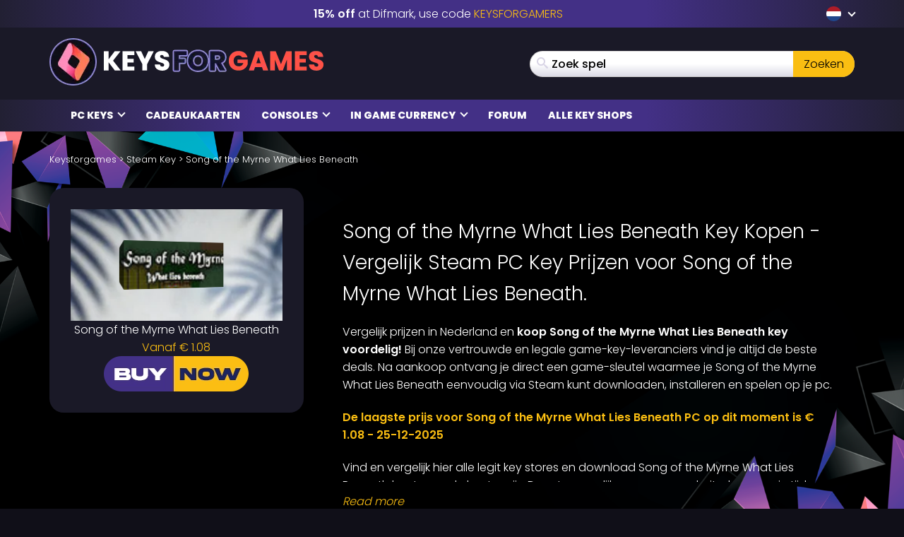

--- FILE ---
content_type: application/javascript
request_url: https://www.keysforgames.nl/wp-content/themes/mmo/assets/js/extra-costs.js?v=1766397209
body_size: 1839
content:
function get_payment_fees()
{var infinity=9007199254740992
var shops=["startselect", "driffle", "wyrel", "difmark", "cjs-cd-keys", "instant-gaming-com","k4g", "gameseal","g2a","gaming-dragons","kinguin-net","gamivo-smart","hrk-game","mmoga","gamivo","eneba",328];
fees={};
for(var index in shops)
{var shop=shops[index];fees[shop]={};fees[shop]['paypal']={};fees[shop]['card']={};fees[shop]['monthly']={};
if(shop=="instant-gaming-com")
{fees[shop]['paypal'][10]={};fees[shop]['paypal'][10]['a']=1.021;fees[shop]['paypal'][10]['b']=0;fees[shop]['paypal'][20]={};fees[shop]['paypal'][20]['a']=1.021;fees[shop]['paypal'][20]['b']=0;fees[shop]['paypal'][30]={};fees[shop]['paypal'][30]['a']=1.021;fees[shop]['paypal'][30]['b']=0;fees[shop]['paypal'][infinity]={};fees[shop]['paypal'][infinity]['a']=1.021;fees[shop]['paypal'][infinity]['b']=0;fees[shop]['card'][10]={};fees[shop]['card'][10]['a']=1;fees[shop]['card'][10]['b']=0;fees[shop]['card'][20]={};fees[shop]['card'][20]['a']=1;fees[shop]['card'][20]['b']=0;fees[shop]['card'][30]={};fees[shop]['card'][30]['a']=1;fees[shop]['card'][30]['b']=0;fees[shop]['card'][infinity]={};fees[shop]['card'][infinity]['a']=1;fees[shop]['card'][infinity]['b']=0;}
if (shop == "gameseal") {
    fees[shop]['paypal'][10.76] = {};
    fees[shop]['paypal'][10.76]['a'] = 1.02;
    fees[shop]['paypal'][10.76]['b'] = 0.4;
    fees[shop]['paypal'][infinity] = {};
    fees[shop]['paypal'][infinity]['a'] = 1.0572;
    fees[shop]['paypal'][infinity]['b'] = 0.00;
    fees[shop]['card'][13.49] = {};
    fees[shop]['card'][13.49]['a'] = 1.02;
    fees[shop]['card'][13.49]['b'] = 0.4;
    fees[shop]['card'][infinity] = {};
    fees[shop]['card'][infinity]['a'] = 1.0497;
    fees[shop]['card'][infinity]['b'] = 0.00;
}
if (shop == "difmark") {
    // fees[shop]['paypal'][infinity] = {};
    // fees[shop]['paypal'][infinity]['a'] = 1;
    // fees[shop]['paypal'][infinity]['b'] = 0;
    fees[shop]['card'][infinity] = {};
    fees[shop]['card'][infinity]['a'] = 1.085;
    fees[shop]['card'][infinity]['b'] = 0;
}
if (shop == "wyrel") {
    // fees[shop]['paypal'][infinity] = {};
    // fees[shop]['paypal'][infinity]['a'] = 1;
    // fees[shop]['paypal'][infinity]['b'] = 0;
    fees[shop]['card'][infinity] = {};
    fees[shop]['card'][infinity]['a'] = 1.085;
    fees[shop]['card'][infinity]['b'] = 0;
}
if (shop == "driffle") {
    fees[shop]['paypal'][infinity] = {};
    fees[shop]['paypal'][infinity]['a'] = 1.11;
    fees[shop]['paypal'][infinity]['b'] = 0;
    fees[shop]['card'][infinity] = {};
    fees[shop]['card'][infinity]['a'] = 1.08;
    fees[shop]['card'][infinity]['b'] = 0;
}
if (shop == "startselect") {
    fees[shop]['paypal'][infinity] = {};
    fees[shop]['paypal'][infinity]['a'] = 1.04;
    fees[shop]['paypal'][infinity]['b'] = 0;
    fees[shop]['card'][infinity] = {};
    fees[shop]['card'][infinity]['a'] = 1;
    fees[shop]['card'][infinity]['b'] = 0;
}
if (shop == "cjs-cd-keys") {
    fees[shop]['paypal'][infinity] = {};
    fees[shop]['paypal'][infinity]['a'] = 1.25;
    fees[shop]['paypal'][infinity]['b'] = 0;
    fees[shop]['card'][infinity] = {};
    fees[shop]['card'][infinity]['a'] = 1.25;
    fees[shop]['card'][infinity]['b'] = 0;
}
if (shop == "gaming-dragons") {
    fees[shop]['paypal'][10] = {};
    fees[shop]['paypal'][10]['a'] = 1.152;
    fees[shop]['paypal'][10]['b'] = 0.00;
    fees[shop]['paypal'][20] = {};
    fees[shop]['paypal'][20]['a'] = 1.152;
    fees[shop]['paypal'][20]['b'] = 0.00;
    fees[shop]['paypal'][30] = {};
    fees[shop]['paypal'][30]['a'] = 1.152;
    fees[shop]['paypal'][30]['b'] = 0.00;
    fees[shop]['paypal'][infinity] = {};
    fees[shop]['paypal'][infinity]['a'] = 1.152;
    fees[shop]['paypal'][infinity]['b'] = 0.00;
    fees[shop]['card'][10] = {};
    fees[shop]['card'][10]['a'] = 1.152;
    fees[shop]['card'][10]['b'] = 0.00;
    fees[shop]['card'][20] = {};
    fees[shop]['card'][20]['a'] = 1.152;
    fees[shop]['card'][20]['b'] = 0.00;
    fees[shop]['card'][30] = {};
    fees[shop]['card'][30]['a'] = 1.152;
    fees[shop]['card'][30]['b'] = 0.00;
    fees[shop]['card'][infinity] = {};
    fees[shop]['card'][infinity]['a'] = 1.152;
    fees[shop]['card'][infinity]['b'] = 0.00;
}
if(shop=="g2a")
{fees[shop]['paypal'][10]={};fees[shop]['paypal'][10]['a']=1;fees[shop]['paypal'][10]['b']=1.99;fees[shop]['paypal'][20]={};fees[shop]['paypal'][20]['a']=1;fees[shop]['paypal'][20]['b']=1.99;fees[shop]['paypal'][30]={};fees[shop]['paypal'][30]['a']=1;fees[shop]['paypal'][30]['b']=1.99;fees[shop]['paypal'][infinity]={};fees[shop]['paypal'][infinity]['a']=1;fees[shop]['paypal'][infinity]['b']=1.99;fees[shop]['card'][10]={};fees[shop]['card'][10]['a']=1;fees[shop]['card'][10]['b']=1.99;fees[shop]['card'][20]={};fees[shop]['card'][20]['a']=1;fees[shop]['card'][20]['b']=1.99;fees[shop]['card'][30]={};fees[shop]['card'][30]['a']=1;fees[shop]['card'][30]['b']=1.99;fees[shop]['card'][infinity]={};fees[shop]['card'][infinity]['a']=1;fees[shop]['card'][infinity]['b']=1.99;}
if(shop=="kinguin-net")
{
    fees[shop]['paypal'][0] = {};
    fees[shop]['paypal'][0]['a'] = 1.11;
    fees[shop]['paypal'][0]['b'] = 0.40;
    fees[shop]['paypal'][1.99] = {};
    fees[shop]['paypal'][1.99]['a'] = 1.14;
    fees[shop]['paypal'][1.99]['b'] = 0.40;
    fees[shop]['paypal'][4.99] = {};
    fees[shop]['paypal'][4.99]['a'] = 1.16;
    fees[shop]['paypal'][4.99]['b'] = 0.40;
    fees[shop]['paypal'][9.99] = {};
    fees[shop]['paypal'][9.99]['a'] = 1.138;
    fees[shop]['paypal'][9.99]['b'] = 0.60;
    fees[shop]['paypal'][14.99] = {};
    fees[shop]['paypal'][14.99]['a'] = 1.128;
    fees[shop]['paypal'][14.99]['b'] = 0.60;
    fees[shop]['paypal'][19.99] = {};
    fees[shop]['paypal'][19.99]['a'] = 1.103;
    fees[shop]['paypal'][19.99]['b'] = 0.60;
    fees[shop]['paypal'][25] = {};
    fees[shop]['paypal'][25]['a'] = 1.096;
    fees[shop]['paypal'][25]['b'] = 0.60;
    fees[shop]['paypal'][39.98] = {};
    fees[shop]['paypal'][39.98]['a'] = 1.117;
    fees[shop]['paypal'][39.98]['b'] = 0.50;
    fees[shop]['paypal'][119.99] = {};
    fees[shop]['paypal'][119.99]['a'] = 1.06;
    fees[shop]['paypal'][119.99]['b'] = 0.60;
    fees[shop]['paypal'][149.99] = {};
    fees[shop]['paypal'][149.99]['a'] = 1.056;
    fees[shop]['paypal'][149.99]['b'] = 0.60;
    fees[shop]['paypal'][249.99] = {};
    fees[shop]['paypal'][249.99]['a'] = 1.056;
    fees[shop]['paypal'][249.99]['b'] = 0.60;
    fees[shop]['paypal'][349.99] = {};
    fees[shop]['paypal'][349.99]['a'] = 1.052;
    fees[shop]['paypal'][349.99]['b'] = 0.60;
    fees[shop]['paypal'][500.99] = {};
    fees[shop]['paypal'][500.99]['a'] = 1.05;
    fees[shop]['paypal'][500.99]['b'] = 0.60;
    fees[shop]['paypal'][1499.99] = {};
    fees[shop]['paypal'][1499.99]['a'] = 1.05;
    fees[shop]['paypal'][1499.99]['b'] = 0.60;
    fees[shop]['paypal'][infinity] = {};
    fees[shop]['paypal'][infinity]['a'] = 1.049;
    fees[shop]['paypal'][infinity]['b'] = 0.60;
    fees[shop]['card'][1.99] = {};
    fees[shop]['card'][1.99]['a'] = 1.1077;
    fees[shop]['card'][1.99]['b'] = 0.5;
    fees[shop]['card'][4.99] = {};
    fees[shop]['card'][4.99]['a'] = 1.1344;
    fees[shop]['card'][4.99]['b'] = 0.5;
    fees[shop]['card'][9.99] = {};
    fees[shop]['card'][9.99]['a'] = 1.1555;
    fees[shop]['card'][9.99]['b'] = 0.5;
    fees[shop]['card'][14.99] = {};
    fees[shop]['card'][14.99]['a'] = 1.1449;
    fees[shop]['card'][14.99]['b'] = 0.5;
    fees[shop]['card'][19.99] = {};
    fees[shop]['card'][19.99]['a'] = 1.1344;
    fees[shop]['card'][19.99]['b'] = 0.5;
    fees[shop]['card'][39.98] = {};
    fees[shop]['card'][39.98]['a'] = 1.117;
    fees[shop]['card'][39.98]['b'] = 0.5;
    fees[shop]['card'][119.99] = {};
    fees[shop]['card'][119.99]['a'] = 1.082;
    fees[shop]['card'][119.99]['b'] = 0.5;
    fees[shop]['card'][149.99] = {};
    fees[shop]['card'][149.99]['a'] = 1.0679;
    fees[shop]['card'][149.99]['b'] = 0.5;
    fees[shop]['card'][249.99] = {};
    fees[shop]['card'][249.99]['a'] = 1.0606;
    fees[shop]['card'][249.99]['b'] = 0.5;
    fees[shop]['card'][349.99] = {};
    fees[shop]['card'][349.99]['a'] = 1.0606;
    fees[shop]['card'][349.99]['b'] = 0.5;
    fees[shop]['card'][500.99] = {};
    fees[shop]['card'][500.99]['a'] = 1.0563;
    fees[shop]['card'][500.99]['b'] = 0.5;
    fees[shop]['card'][1499.99] = {};
    fees[shop]['card'][1499.99]['a'] = 1.0521;
    fees[shop]['card'][1499.99]['b'] = 0.5;
    fees[shop]['card'][infinity] = {};
    fees[shop]['card'][infinity]['a'] = 1.051;
    fees[shop]['card'][infinity]['b'] = 0.5;
}
if(shop=="hrk-game")
{fees[shop]['paypal'][7]={};fees[shop]['paypal'][7]['a']=1.11;fees[shop]['paypal'][7]['b']=0.10;fees[shop]['paypal'][20]={};fees[shop]['paypal'][20]['a']=1.1;fees[shop]['paypal'][20]['b']=0.35;fees[shop]['paypal'][30]={};fees[shop]['paypal'][30]['a']=1.09;fees[shop]['paypal'][30]['b']=0.35;fees[shop]['paypal'][40]={};fees[shop]['paypal'][40]['a']=1.08;fees[shop]['paypal'][40]['b']=0.35;fees[shop]['paypal'][50]={};fees[shop]['paypal'][50]['a']=1.07;fees[shop]['paypal'][50]['b']=0.35;fees[shop]['paypal'][80]={};fees[shop]['paypal'][80]['a']=1.06;fees[shop]['paypal'][80]['b']=0.35;fees[shop]['paypal'][infinity]={};fees[shop]['paypal'][infinity]['a']=1.05;fees[shop]['paypal'][infinity]['b']=0.35;fees[shop]['card'][3]={};fees[shop]['card'][3]['a']=1;fees[shop]['card'][3]['b']=0;fees[shop]['card'][10]={};fees[shop]['card'][10]['a']=1.11;fees[shop]['card'][10]['b']=0.35;fees[shop]['card'][20]={};fees[shop]['card'][20]['a']=1.1;fees[shop]['card'][20]['b']=0.35;fees[shop]['card'][30]={};fees[shop]['card'][30]['a']=1.09;fees[shop]['card'][30]['b']=0.35;fees[shop]['card'][40]={};fees[shop]['card'][40]['a']=1.08;fees[shop]['card'][40]['b']=0.35;fees[shop]['card'][50]={};fees[shop]['card'][50]['a']=1.07;fees[shop]['card'][50]['b']=0.35;fees[shop]['card'][80]={};fees[shop]['card'][80]['a']=1.06;fees[shop]['card'][80]['b']=0.35;fees[shop]['card'][infinity]={};fees[shop]['card'][infinity]['a']=1.05;fees[shop]['card'][infinity]['b']=0.35;}
if (shop == "mmoga") {
    fees[shop]['paypal'][10] = {};
    fees[shop]['paypal'][10]['a'] = 1;
    fees[shop]['paypal'][10]['b'] = 0;
    fees[shop]['paypal'][20] = {};
    fees[shop]['paypal'][20]['a'] = 1;
    fees[shop]['paypal'][20]['b'] = 0;
    fees[shop]['paypal'][30] = {};
    fees[shop]['paypal'][30]['a'] = 1;
    fees[shop]['paypal'][30]['b'] = 0;
    fees[shop]['paypal'][infinity] = {};
    fees[shop]['paypal'][infinity]['a'] = 1;
    fees[shop]['paypal'][infinity]['b'] = 0;
    fees[shop]['card'][10] = {};
    fees[shop]['card'][10]['a'] = 1;
    fees[shop]['card'][10]['b'] = 0;
    fees[shop]['card'][20] = {};
    fees[shop]['card'][20]['a'] = 1;
    fees[shop]['card'][20]['b'] = 0;
    fees[shop]['card'][30] = {};
    fees[shop]['card'][30]['a'] = 1;
    fees[shop]['card'][30]['b'] = 0;
    fees[shop]['card'][infinity] = {};
    fees[shop]['card'][infinity]['a'] = 1;
    fees[shop]['card'][infinity]['b'] = 0;
}
if (shop == "gamivo") {
    fees[shop]['paypal'][1] = {};
    fees[shop]['paypal'][1]['a'] = 1.05;
    fees[shop]['paypal'][1]['b'] = 0.90;
    fees[shop]['paypal'][2.97] = {};
    fees[shop]['paypal'][2.97]['a'] = 1.01;
    fees[shop]['paypal'][2.97]['b'] = 0.35;
    fees[shop]['paypal'][3] = {};
    fees[shop]['paypal'][3]['a'] = 1.03;
    fees[shop]['paypal'][3]['b'] = 1.03;
    fees[shop]['paypal'][5] = {};
    fees[shop]['paypal'][5]['a'] = 1.1;
    fees[shop]['paypal'][5]['b'] = 0.75;
    fees[shop]['paypal'][10] = {};
    fees[shop]['paypal'][10]['a'] = 1.082;
    fees[shop]['paypal'][10]['b'] = 0.99;
    fees[shop]['paypal'][infinity] = {};
    fees[shop]['paypal'][infinity]['a'] = 1.072;
    fees[shop]['paypal'][infinity]['b'] = 0.99;
    fees[shop]['card'][1] = {};
    fees[shop]['card'][1]['a'] = 1.05;
    fees[shop]['card'][1]['b'] = 0.90;
    fees[shop]['card'][2.97] = {};
    fees[shop]['card'][2.97]['a'] = 1.01;
    fees[shop]['card'][2.97]['b'] = 0.35;
    fees[shop]['card'][3] = {};
    fees[shop]['card'][3]['a'] = 1.03;
    fees[shop]['card'][3]['b'] = 1.03;
    fees[shop]['card'][5] = {};
    fees[shop]['card'][5]['a'] = 1.1;
    fees[shop]['card'][5]['b'] = 0.75;
    fees[shop]['card'][10] = {};
    fees[shop]['card'][10]['a'] = 1.082;
    fees[shop]['card'][10]['b'] = 0.99;
    fees[shop]['card'][infinity] = {};
    fees[shop]['card'][infinity]['a'] = 1.072;
    fees[shop]['card'][infinity]['b'] = 0.99;
}
if (shop == "gamivo-smart") {
    fees[shop]['paypal'][1] = {};
    fees[shop]['paypal'][1]['a'] = 1.05;
    fees[shop]['paypal'][1]['b'] = 0.90;
    fees[shop]['paypal'][2.97] = {};
    fees[shop]['paypal'][2.97]['a'] = 1.01;
    fees[shop]['paypal'][2.97]['b'] = 0.35;
    fees[shop]['paypal'][3] = {};
    fees[shop]['paypal'][3]['a'] = 1.03;
    fees[shop]['paypal'][3]['b'] = 1.03;
    fees[shop]['paypal'][5] = {};
    fees[shop]['paypal'][5]['a'] = 1.1;
    fees[shop]['paypal'][5]['b'] = 0.75;
    fees[shop]['paypal'][10] = {};
    fees[shop]['paypal'][10]['a'] = 1.082;
    fees[shop]['paypal'][10]['b'] = 0.99;
    fees[shop]['paypal'][infinity] = {};
    fees[shop]['paypal'][infinity]['a'] = 1.072;
    fees[shop]['paypal'][infinity]['b'] = 0.99;
    fees[shop]['card'][1] = {};
    fees[shop]['card'][1]['a'] = 1.05;
    fees[shop]['card'][1]['b'] = 0.90;
    fees[shop]['card'][2.97] = {};
    fees[shop]['card'][2.97]['a'] = 1.01;
    fees[shop]['card'][2.97]['b'] = 0.35;
    fees[shop]['card'][3] = {};
    fees[shop]['card'][3]['a'] = 1.03;
    fees[shop]['card'][3]['b'] = 1.03;
    fees[shop]['card'][5] = {};
    fees[shop]['card'][5]['a'] = 1.1;
    fees[shop]['card'][5]['b'] = 0.75;
    fees[shop]['card'][10] = {};
    fees[shop]['card'][10]['a'] = 1.082;
    fees[shop]['card'][10]['b'] = 0.99;
    fees[shop]['card'][infinity] = {};
    fees[shop]['card'][infinity]['a'] = 1.072;
    fees[shop]['card'][infinity]['b'] = 0.99;
    fees[shop]['monthly'][infinity] = {};
    fees[shop]['monthly'][infinity]['a'] = 1;
    fees[shop]['monthly'][infinity]['b'] = 3.49;
}
if (shop == "eneba") {
    fees[shop]['paypal'][infinity] = {};
    fees[shop]['paypal'][infinity]['a'] = 1.088;
    fees[shop]['paypal'][infinity]['b'] = 0.40;
    fees[shop]['card'][infinity] = {};
    fees[shop]['card'][infinity]['a'] = 1.088;
    fees[shop]['card'][infinity]['b'] = 0.40;
}
if(shop=="gamers-outlet")
{fees[shop]['paypal'][10]={};fees[shop]['paypal'][10]['a']=1.04;fees[shop]['paypal'][10]['b']=0.31;fees[shop]['paypal'][20]={};fees[shop]['paypal'][20]['a']=1.04;fees[shop]['paypal'][20]['b']=0.31;fees[shop]['paypal'][30]={};fees[shop]['paypal'][30]['a']=1.04;fees[shop]['paypal'][30]['b']=0.31;fees[shop]['paypal'][infinity]={};fees[shop]['paypal'][infinity]['a']=1.04;fees[shop]['paypal'][infinity]['b']=0.31;fees[shop]['card'][10]={};fees[shop]['card'][10]['a']=1.04;fees[shop]['card'][10]['b']=0.31;fees[shop]['card'][20]={};fees[shop]['card'][20]['a']=1.04;fees[shop]['card'][20]['b']=0.31;fees[shop]['card'][30]={};fees[shop]['card'][30]['a']=1.04;fees[shop]['card'][30]['b']=0.31;fees[shop]['card'][infinity]={};fees[shop]['card'][infinity]['a']=1.04;fees[shop]['card'][infinity]['b']=0.31;}
if (shop == "k4g") {
    fees[shop]['paypal'][30] = {};
    fees[shop]['paypal'][30]['a'] = 1.11;
    fees[shop]['paypal'][30]['b'] = 0.40;
    fees[shop]['paypal'][infinity] = {};
    fees[shop]['paypal'][infinity]['a'] = 1.11;
    fees[shop]['paypal'][infinity]['b'] = 0.40;
    fees[shop]['card'][30] = {};
    fees[shop]['card'][30]['a'] = 1.085;
    fees[shop]['card'][30]['b'] = 0.40;
    fees[shop]['card'][10000] = {};
    fees[shop]['card'][10000]['a'] = 1.085;
    fees[shop]['card'][10000]['b'] = 0.40;
}
}
return fees;
}

function getFees(price,merchant,payment) {
    if(typeof this.fees[merchant]==="undefined"||typeof this.fees[merchant][payment]==="undefined"){
        return null;
    }
    var thresholds=this.fees[merchant][payment];
    for(var threshold in thresholds){
        if(price<threshold){
            var variableRate=thresholds[threshold].a;
            var fixedRate=thresholds[threshold].b * factor_array[currency][0];
            //parseFloat(el.innerHTML * factor_array[currency][0]).toFixed(2);
            // console.log(merchant + ' price = ' + price);
            // console.log(merchant + ' variable rate = ' + variableRate);
            // console.log(merchant + ' fixed rate = ' + fixedRate);
            return parseFloat((price*variableRate)-price+fixedRate).toFixed(2);
        }
    }
    return 0;
}
var extra_costs = get_payment_fees();
var seller_extra_costs_div = document.getElementsByClassName('seller-extra-costs');
var show_fees = document.getElementById('show-fees');

for (var i = 0; i < seller_extra_costs_div.length; i++) {
    var seller = seller_extra_costs_div[i].dataset.seller;
    var price = seller_extra_costs_div[i].dataset.price;
    // var oldprice = seller_extra_costs_div[i].parentNode.parentNode.getElementsByClassName('price-wrapper')[0].getElementsByClassName('oldprice');
    // var newprice = seller_extra_costs_div[i].parentNode.parentNode.getElementsByClassName('price-wrapper')[0].getElementsByClassName('newprice');
    // //getFees(100,seller,"paypal");
    // console.log(Number(getFees(seller_extra_costs_div[i].dataset.price,seller,"paypal")));
    var paypal = getFees(price,seller,"paypal");
    var card = getFees(price,seller,"card");
    var monthly = getFees(price,seller,"monthly");
    
    if (paypal === 0) {
        seller_extra_costs_div[i].getElementsByClassName('seller-paypal')[0].style.display = "none";
    }
    if (paypal > 0.00) {
        seller_extra_costs_div[i].getElementsByClassName('seller-paypal-price')[0].innerText = paypal;
    } else {
        //seller_extra_costs_div[i].getElementsByClassName('seller-paypal')[0].style.display = "none";
        seller_extra_costs_div[i].getElementsByClassName('seller-paypal-price')[0].innerText = " No fees";
        seller_extra_costs_div[i].getElementsByClassName('seller-paypal')[0].getElementsByClassName('seller-currency-symbol')[0].style.display = "none";
    }
    if (card === 0) {
        seller_extra_costs_div[i].getElementsByClassName('seller-creditcard')[0].style.display = "none";
    }
    if (card > 0.00) {
        seller_extra_costs_div[i].getElementsByClassName('seller-creditcard-price')[0].innerText = card;
    } else {
        //seller_extra_costs_div[i].getElementsByClassName('seller-creditcard')[0].style.display = "none";
        seller_extra_costs_div[i].getElementsByClassName('seller-creditcard-price')[0].innerText = " No fees";
        seller_extra_costs_div[i].getElementsByClassName('seller-creditcard')[0].getElementsByClassName('seller-currency-symbol')[0].style.display = "none";
    }
    if (monthly > 0.00) {
        seller_extra_costs_div[i].getElementsByClassName('seller-monthly-price')[0].innerText = monthly;
    } else {
        seller_extra_costs_div[i].getElementsByClassName('seller-monthly')[0].style.display = "none";
    }
}

if (!!show_fees) {
    show_fees.onchange = function(e) {
        
        if (show_fees.checked) {
            for (var i = 0; i < seller_extra_costs_div.length; i++) {
                var oldprice = seller_extra_costs_div[i].parentNode.parentNode.getElementsByClassName('price-wrapper')[0].getElementsByClassName('oldprice');
                var newprice = seller_extra_costs_div[i].parentNode.parentNode.getElementsByClassName('price-wrapper')[0].getElementsByClassName('newprice');

                if (seller_extra_costs_div[i].getElementsByClassName('seller-creditcard-price')[0].textContent > 0.1) {
                    if (oldprice.length) {
                        oldprice[0].getElementsByClassName('seller-price')[0].innerText = parseFloat(Number(oldprice[0].getElementsByClassName('seller-price')[0].textContent) + Number(seller_extra_costs_div[i].getElementsByClassName('seller-creditcard-price')[0].textContent)).toFixed(2);
                    }
                    newprice[0].getElementsByClassName('seller-price')[0].innerText = parseFloat(Number(newprice[0].getElementsByClassName('seller-price')[0].textContent) + Number(seller_extra_costs_div[i].getElementsByClassName('seller-creditcard-price')[0].textContent)).toFixed(2);
                }
                seller_extra_costs_div[i].style.display = 'flex';
            }
        } else {
            for (var j = 0; j < seller_extra_costs_div.length; j++) {
                var oldprice = seller_extra_costs_div[j].parentNode.parentNode.getElementsByClassName('price-wrapper')[0].getElementsByClassName('oldprice');
                var newprice = seller_extra_costs_div[j].parentNode.parentNode.getElementsByClassName('price-wrapper')[0].getElementsByClassName('newprice');

                if (seller_extra_costs_div[j].getElementsByClassName('seller-creditcard-price')[0].textContent > 0.1) {
                    if (oldprice.length) {
                        oldprice[0].getElementsByClassName('seller-price')[0].innerText = parseFloat(Number(oldprice[0].getElementsByClassName('seller-price')[0].textContent) - Number(seller_extra_costs_div[j].getElementsByClassName('seller-creditcard-price')[0].textContent)).toFixed(2);
                    }
                    newprice[0].getElementsByClassName('seller-price')[0].innerText = parseFloat(Number(newprice[0].getElementsByClassName('seller-price')[0].textContent) - Number(seller_extra_costs_div[j].getElementsByClassName('seller-creditcard-price')[0].textContent)).toFixed(2);
                }
                seller_extra_costs_div[j].style.display = 'none';
            }
        }
    };
}